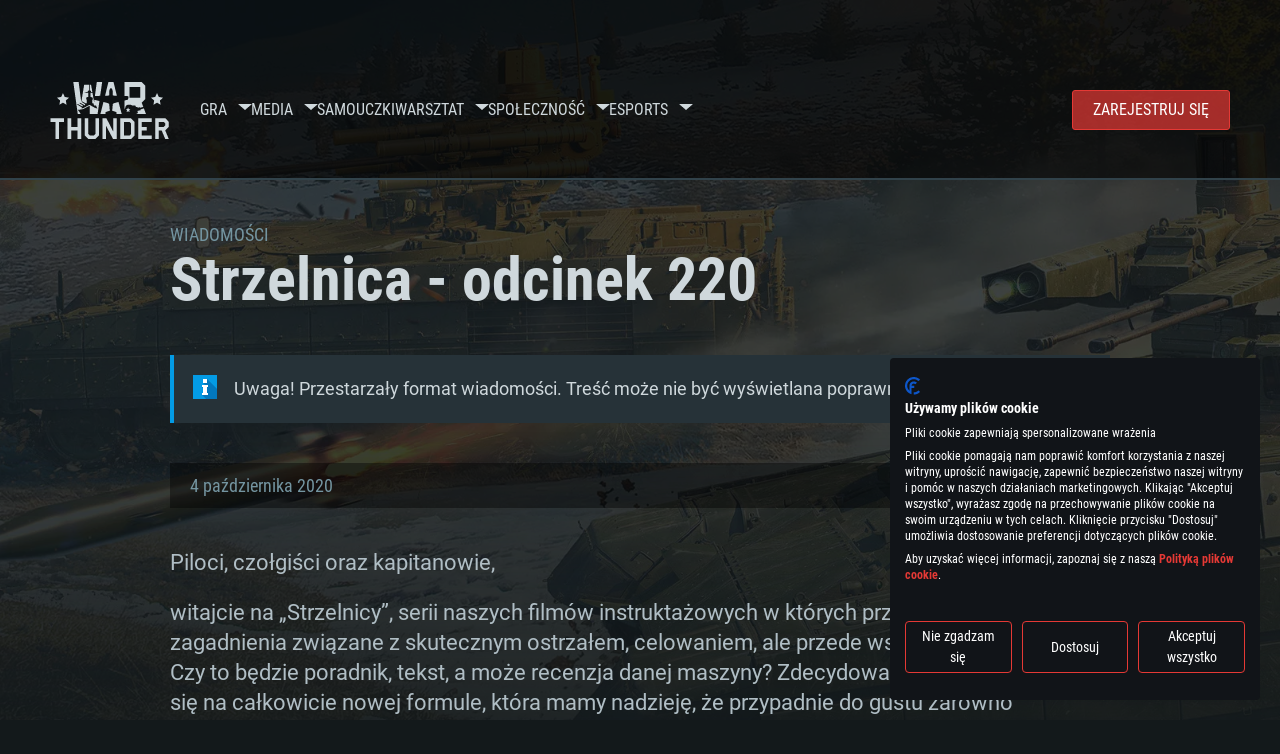

--- FILE ---
content_type: text/html; charset=UTF-8
request_url: https://warthunder.com/pl/news/4353-wideo-strzelnica-odcinek-220-pl
body_size: 13548
content:
    
<!DOCTYPE HTML>
<html xml:lang="en" lang="pl">


<head>
<meta charset="utf-8"/>

<link rel="preconnect" href="https://js.gaijin.net"/>
<link rel="preconnect" href="https://login.gaijin.net"/>

<meta http-equiv="Content-Language" content="pl" />
<meta name="viewport" content="width=device-width">
<meta name="description" content="Graj za darmo z przyjaciółmi w najbardziej realistyczą grę online"/>
    <meta name="robots" content="index, follow" />
<meta name="vk-verify" content="946390" />
<meta name="twitter:card" content="summary" />
<meta name="twitter:image" content="https://warthunder.com/i/opengraph-wt.jpg" />
<meta property="fb:app_id" content="733818833421721"/>
<meta property="og:type" content="website"/>
<meta property="og:title" content="[Wideo] Strzelnica - odcinek 220 - Nowości - War Thunder"/>
<meta name="description" property="og:description" content="Graj za darmo z przyjaciółmi w najbardziej realistyczą grę online"/>
<meta id="meta_img" property="og:image" content="https://warthunder.com/i/opengraph-wt.jpg"/>
<meta property="og:url" content="https://warthunder.com/pl/news/4353-wideo-strzelnica-odcinek-220-pl"/>
<meta name="msapplication-config" content="https://warthunder.com/i/favicons/browserconfig.xml" />
<meta name="msapplication-TileColor" content="#ffffff">
<meta name="msapplication-TileImage" content="https://warthunder.com/i/favicons/mstile-70x70.png">
<meta name="msapplication-TileImage" content="https://warthunder.com/i/favicons/mstile-144x144.png">
<meta name="msapplication-TileImage" content="https://warthunder.com/i/favicons/mstile-150x150.png">
<meta name="msapplication-TileImage" content="https://warthunder.com/i/favicons/mstile-310x150.png">
<meta name="msapplication-TileImage" content="https://warthunder.com/i/favicons/mstile-310x310.png">
<meta name="theme-color" content="#ffffff">
    <!-- Hreflang support -->
<!-- end Hreflang support -->



<meta name="google-site-verification" content="qOmpn-cDk_wb_Ih43O-C6h_A_TfjeiWRQPLA5Px26ag" />
<meta name="google-site-verification" content="PvBcjtIyH0cwgEKuqoXFi2WjFGS7NJynkFT6GytB0_s" />
<meta name='yandex-verification' content='42a9a8540eddd7b3' />

<meta name="csrf-param" content="_csrf">
<meta name="csrf-token" content="LL8Wb2N4_0tKTojGkboMd-PHAbtiaerqvptadye08pR08V4JGyuVfzAYv5HC1WYYtoxslgRZua_a8BE_U4Cnxg==">



<link rel="canonical" href="https://warthunder.com/pl/news/4353-wideo-strzelnica-odcinek-220-pl" />
<link rel="shortcut icon" href="https://warthunder.com/i/favicons/favicon.ico" type="image/x-icon">
<link rel="apple-touch-icon" sizes="57x57" href="https://warthunder.com/i/favicons/apple-touch-icon.png">
<link rel="apple-touch-icon" sizes="57x57" href="https://warthunder.com/i/favicons/apple-touch-icon-57x57.png">
<link rel="apple-touch-icon" sizes="60x60" href="https://warthunder.com/i/favicons/apple-touch-icon-60x60.png">
<link rel="apple-touch-icon" sizes="72x72" href="https://warthunder.com/i/favicons/apple-touch-icon-72x72.png">
<link rel="apple-touch-icon" sizes="76x76" href="https://warthunder.com/i/favicons/apple-touch-icon-76x76.png">
<link rel="apple-touch-icon" sizes="114x114" href="https://warthunder.com/i/favicons/apple-touch-icon-114x114.png">
<link rel="apple-touch-icon" sizes="120x120" href="https://warthunder.com/i/favicons/apple-touch-icon-120x120.png">
<link rel="apple-touch-icon" sizes="144x144" href="https://warthunder.com/i/favicons/apple-touch-icon-144x144.png">
<link rel="apple-touch-icon" sizes="152x152" href="https://warthunder.com/i/favicons/apple-touch-icon-152x152.png">
<link rel="apple-touch-icon" sizes="180x180" href="https://warthunder.com/i/favicons/apple-touch-icon-180x180.png">
<link rel="icon" type="image/png" href="https://warthunder.com/i/favicons/favicon-32x32.png" sizes="32x32">
<link rel="icon" type="image/png" href="https://warthunder.com/i/favicons/favicon-32x32.png" sizes="32x32">
<link rel="icon" type="image/png" href="https://warthunder.com/i/favicons/android-icon-192x192.png" sizes="192x192">
<link rel="icon" type="image/png" href="https://warthunder.com/i/favicons/favicon-16x16.png" sizes="16x16">
<link rel="mask-icon" href="https://warthunder.com/i/favicons/safari-pinned-tab.svg" color="#5bbad5">
<link rel="manifest" href="https://warthunder.com/i/favicons/manifest.json">

    <link rel="preconnect" href="https://embed.gaijin.net">
    <link rel="preconnect" href="https://login.gaijin.net">



<title>[Wideo] Strzelnica - odcinek 220 - Nowości - War Thunder</title>
<base href="https://warthunder.com/" local="false" host="warthunder.com" />

<link rel="preload" href=" https://warthunder.com/css/fonts.css" as="style" data-style-preload>
    <link href="https://warthunder.com/assets/index.css?v=14a4515c" type="text/css" rel="stylesheet" charset="utf-8" />

            <!-- Google Tag Manager -->
        <script>
            (function(w,d,s,l,i){w[l]=w[l]||[];w[l].push({'gtm.start':
				    new Date().getTime(),event:'gtm.js'});var f=d.getElementsByTagName(s)[0],
			    j=d.createElement(s),dl=l!='dataLayer'?'&l='+l:'';j.async=true;j.src=
			    'https://www.googletagmanager.com/gtm.js?id='+i+dl;f.parentNode.insertBefore(j,f);
		    })(window,document,'script','dataLayer','GTM-HWDXK');
        </script>
        <noscript>
            <iframe src="https://www.googletagmanager.com/ns.html?id=GTM-HWDXK"
                          height="0" width="0" style="display:none;visibility:hidden"></iframe>
        </noscript>
        <!-- End Google Tag Manager -->

        <script type="text/javascript">
            const GTAG_ID = 'GTM-HWDXK';
            const GA4_STREAM_ID = 'G-3KX7RD39Z5';

            window.dataLayer = window.dataLayer || [];
            function gtag(){dataLayer.push(arguments);}

            gtag('js', new Date());
            gtag('config', GTAG_ID);

            const getGoogleClientID = new Promise(resolve => {
                gtag('get', GA4_STREAM_ID, 'client_id', resolve)
            });

            getGoogleClientID.then((gClid) => {
                if(window.preconfig) {
                    window.preconfig.analytics.googleClientID = gClid
                }
            })
        </script>
            <script type="text/javascript" src="https://warthunder.com/js/redesign_legacy.min.js?v=14a4515c"></script>
    <script defer type="text/javascript" src="https://warthunder.com/assets/index.js?v=14a4515c"></script>

    <script type="text/javascript" src="https://warthunder.com/js/bootstrap.min.js"></script>
</head>
<body id="bodyRoot" class="body_promo-open  gaijin">

<script type="application/javascript">
    ((w) => {
        const gseaFrom = '&from=bmV3cy80MzUzLXdpZGVvLXN0cnplbG5pY2Etb2RjaW5lay0yMjAtcGw=&from_base=1';
        const hostName = 'warthunder.com';
        const lang = 'pl';

        function onLogout() {
            const csrfToken = $('meta[name="csrf-token"]').attr('content');
            const csrfParam = $('meta[name="csrf-param"]').attr('content');
            $.post(`/${lang}/logout`, {[csrfParam]: csrfToken}, function (data) {
                window.location.reload();
            });
        }

        w['GSEA_init'] = {
            debug: false,

            loginURI: 'https://login.gaijin.net',
            embedURI: 'https://embed.gaijin.net',

            embed: {
                template: 'default',
                page: 'default',
                language: 'pl',
            },

            autoLogin: true,
            sessionPolling: true,
            sessionPollingInterval: 10 * 60000,
            uid: '',
            jwt: '',
            queryContext: 'https://login.gaijin.net/pl/sso/reLogin/?return_url=aHR0cHM6Ly93YXJ0aHVuZGVyLmNvbS9wbC9uZXdzLzQzNTMtd2lkZW8tc3RyemVsbmljYS1vZGNpbmVrLTIyMC1wbA%3D%3D&crc=fde9c53b48206c447cab01256d579ba5&public_key=IwdDDrPgUfXo3CYkaiwR&domain=warthunder.com&base_return_url=1&refresh_token=1',
            onLoad: (client) => {
                client.on('change', (newSession, oldSession) => {
                    if (newSession.uid !== oldSession.uid) {
                        if (newSession.rt) {
                            window.location = `https://${hostName}/extLogin?refresh_token=${newSession.rt}${gseaFrom}`
                        } else if (!newSession.uid) {
                            onLogout()
                        }
                    }
                });

                client.on('logout', () => {
                    onLogout();
                    return;
                });
            }
        }
    })(window);
</script>
<script src="https://login.gaijin.net/gsea/gsea.js" defer></script>

<script type="application/javascript">
    ((w) => {
        const fromGSEALangMap = {
            'ja': 'jp',
            'cs': 'cz',
        };
        const fromGSEALang = (lng)=>(fromGSEALangMap[lng] || lng);

        
        
        
        w['GCM_init'] = {"mobileBreakpoint":640,"maxContentWidth":"100%","shop":{"uri":"https:\/\/store.gaijin.net\/catalog.php?category=WarThunder&partner=News&partner_val=8jrteghy","label":"Store","style":"gold"},"profile":null,"support":{"uri":"https:\/\/support.gaijin.net","label":"Support"},"links":[{"label":"Szukaj","uri":"pl\/search"}],"langList":["en","de","ru","fr","es","pt","pl","cs","ko","zh"],"lang":"pl"};
        w['GCM_init']['onLoad'] = [
            (client) => {
                client.on('lang_change', (lang) => {
                    lang = fromGSEALang(lang);
                    let pathName = w.location.pathname.replace(/^\/[a-z]{2}\/?/, '');
                    w.location = w.location.origin + '/' + lang + '/';

                    if (pathName.startsWith('news/')) {
                        w.location = w.location.origin + '/' + lang + '/news';
                        return;
                    }

                    if (pathName.startsWith('game/changelog')) {
                        w.location = w.location.origin + '/' + lang + '/game/changelog';
                        return;
                    }

                    w.location = w.location.origin + '/' + lang + '/' + pathName;
                })
            }
        ];
    })(window);
</script>
<script src="https://login.gaijin.net/gcm/gcm.js" container-id="GCM-Container" defer></script>

<div id="page-bg"></div>

<div class="bg-modal-wnd js-bg-modal-wnd"></div>

<div id="GCM-Container"></div>

<header id="headerRoot">
    <div class="header__sticky-trigger js-scroll-watch__toggle-block"
         data-scroll-watch-target-id="headerRoot"
         data-scroll-watch-css-class="header_sticky"
    ></div>

    <div class="header-mobile">
        <div class="header-mobile__menu-trigger js-toggle-class"
            data-toggle-class="header_open-menu"
            data-toggle-target-id="headerRoot"
            data-body-block
        >
            <svg>
                <use href="/assets/img/svg/icon-trigger-lines.svg#icon-trigger-lines" />
            </svg>
        </div>

            </div>

    <div class="header">
        <div class="header-mobile__menu-header">
            <a class="header-mobile__home-link " href="/"></a>

            <div class="header__mobile-close header-mobile__menu-close js-toggle-class"
                 data-toggle-class="header_open-menu"
                 data-toggle-target-id="headerRoot"
                 data-body-block
            >
                <svg>
                    <use href="/assets/img/svg/icon-cross.svg#icon-cross" />
                </svg>
            </div>
        </div>

        <div class="header__wrapper">
                            <a class="header__logo" href="https://warthunder.com/pl/">
                    <svg class="svg">
                        <use href="/assets/img/svg/logo-wt.svg#logo-wt" />
                    </svg>
                </a>
            
            

<ul class="header__nav header-nav">
                            <li class="header-nav__item ">
                            <a class="header-nav__item-name" href="/pl/game/about" >
                    Gra
                </a><!-- /head-menu__link -->
                                        <div class="header-nav__dropdown header-dropdown">
                    <div class="header-dropdown__trigger js-toggle-class"
                         data-toggle-class="header-dropdown__trigger--open"
                    >
                        ^
                    </div>

                    <ul class="header-dropdown__menu">
                                                                                    <li class="header-dropdown__menu-item ">
                                    <a href="/pl/game/about/" class="header-dropdown__menu-link" >
                                        O grze

                                        
                                                                            </a><!-- /head-submenu__link -->
                                </li><!-- /head-submenu__item -->
                                                                                                                <li class="header-dropdown__menu-item ">
                                    <a href="/pl/news" class="header-dropdown__menu-link" >
                                        Wiadomości

                                        
                                                                            </a><!-- /head-submenu__link -->
                                </li><!-- /head-submenu__item -->
                                                                                                                <li class="header-dropdown__menu-item ">
                                    <a href="/pl/news/?tags=Blog Deweloperski" class="header-dropdown__menu-link" >
                                        Blog Deweloperski

                                        
                                                                            </a><!-- /head-submenu__link -->
                                </li><!-- /head-submenu__item -->
                                                                                                                <li class="header-dropdown__menu-item ">
                                    <a href="/pl/game/technics/" class="header-dropdown__menu-link" >
                                        Pojazdy wojskowe

                                        
                                                                            </a><!-- /head-submenu__link -->
                                </li><!-- /head-submenu__item -->
                                                                                                                <li class="header-dropdown__menu-item ">
                                    <a href="/pl/game/faq/" class="header-dropdown__menu-link" >
                                        FAQ

                                        
                                                                            </a><!-- /head-submenu__link -->
                                </li><!-- /head-submenu__item -->
                                                                                                                <li class="header-dropdown__menu-item ">
                                    <a href="/pl/wtm/" class="header-dropdown__menu-link" >
                                        War Thunder Mobile

                                        
                                                                            </a><!-- /head-submenu__link -->
                                </li><!-- /head-submenu__item -->
                                                                                                                <li class="header-dropdown__menu-item ">
                                    <a href="/pl/game/changelog/" class="header-dropdown__menu-link" >
                                        Rejestr zmian

                                        
                                                                            </a><!-- /head-submenu__link -->
                                </li><!-- /head-submenu__item -->
                                                                                                                <li class="header-dropdown__menu-item ">
                                    <a href="/pl/game/invite-friend/" class="header-dropdown__menu-link" >
                                        Zaproś Przyjaciół

                                        
                                                                            </a><!-- /head-submenu__link -->
                                </li><!-- /head-submenu__item -->
                                                                                                                <li class="header-dropdown__menu-item ">
                                    <a href="/pl/community/gaijinpass/" class="header-dropdown__menu-link" >
                                        Gaijin Pass

                                        
                                                                            </a><!-- /head-submenu__link -->
                                </li><!-- /head-submenu__item -->
                                                                                                                <li class="header-dropdown__menu-item ">
                                    <a href="/pl/game/soft/" class="header-dropdown__menu-link" >
                                        Przydatne oprogramowanie

                                        
                                                                            </a><!-- /head-submenu__link -->
                                </li><!-- /head-submenu__item -->
                                                                        </ul><!-- /head-submenu__list -->
                </div>
                    </li><!-- /head-menu__item -->
                                    <li class="header-nav__item ">
                            <a class="header-nav__item-name" href="/pl/media" >
                    Media
                </a><!-- /head-menu__link -->
                                        <div class="header-nav__dropdown header-dropdown">
                    <div class="header-dropdown__trigger js-toggle-class"
                         data-toggle-class="header-dropdown__trigger--open"
                    >
                        ^
                    </div>

                    <ul class="header-dropdown__menu">
                                                                                    <li class="header-dropdown__menu-item  header-dropdown__menu-item--promo">
                                    <a href="/pl/media/partnership/" class="header-dropdown__menu-link" >
                                        Zostań partnerem

                                                                                    <svg class="header-dropdown__icon-community">
                                                <use href="/assets/img/svg/icon-community.svg#icon-community" />
                                            </svg>
                                        
                                                                            </a><!-- /head-submenu__link -->
                                </li><!-- /head-submenu__item -->
                                                                                                                <li class="header-dropdown__menu-item ">
                                    <a href="/pl/media/video/" class="header-dropdown__menu-link" >
                                        Filmy

                                        
                                                                            </a><!-- /head-submenu__link -->
                                </li><!-- /head-submenu__item -->
                                                                                                                <li class="header-dropdown__menu-item ">
                                    <a href="/pl/media/screenshots/" class="header-dropdown__menu-link" >
                                        Zrzuty ekranu

                                        
                                                                            </a><!-- /head-submenu__link -->
                                </li><!-- /head-submenu__item -->
                                                                                                                <li class="header-dropdown__menu-item ">
                                    <a href="/pl/media/wallpapers/" class="header-dropdown__menu-link" >
                                        Tapety

                                        
                                                                            </a><!-- /head-submenu__link -->
                                </li><!-- /head-submenu__item -->
                                                                                                                <li class="header-dropdown__menu-item ">
                                    <a href="/pl/soundtrack/" class="header-dropdown__menu-link" >
                                        Soundtrack

                                        
                                                                            </a><!-- /head-submenu__link -->
                                </li><!-- /head-submenu__item -->
                                                                                                                <li class="header-dropdown__menu-item ">
                                    <a href="/pl/media/presskit/" class="header-dropdown__menu-link" >
                                        Zestaw Prasowy

                                        
                                                                            </a><!-- /head-submenu__link -->
                                </li><!-- /head-submenu__item -->
                                                                        </ul><!-- /head-submenu__list -->
                </div>
                    </li><!-- /head-menu__item -->
                                                <li class="header-nav__item ">
                            <a class="header-nav__item-name" href="/pl/media/tutorials" >
                    Samouczki
                </a><!-- /head-menu__link -->
                                </li><!-- /head-menu__item -->
                                    <li class="header-nav__item ">
                            <a class="header-nav__item-name" href="/pl/community/workshop" >
                    Warsztat
                </a><!-- /head-menu__link -->
                                        <div class="header-nav__dropdown header-dropdown">
                    <div class="header-dropdown__trigger js-toggle-class"
                         data-toggle-class="header-dropdown__trigger--open"
                    >
                        ^
                    </div>

                    <ul class="header-dropdown__menu">
                                                                                    <li class="header-dropdown__menu-item external-colored">
                                    <a href="//wiki.warthunder.com/war_thunder_cdk" class="header-dropdown__menu-link"   target="_blank" >
                                        War Thunder CDK

                                        
                                                                                    <svg class="header-dropdown__icon-out">
                                                <use href="/assets/img/svg/icon-out.svg#icon-out" />
                                            </svg>
                                                                            </a><!-- /head-submenu__link -->
                                </li><!-- /head-submenu__item -->
                                                                                                                <li class="header-dropdown__menu-item external">
                                    <a href="https://live.warthunder.com/feed/camouflages/?lang=en" class="header-dropdown__menu-link"   target="_blank" >
                                        Malowania

                                        
                                                                                    <svg class="header-dropdown__icon-out">
                                                <use href="/assets/img/svg/icon-out.svg#icon-out" />
                                            </svg>
                                                                            </a><!-- /head-submenu__link -->
                                </li><!-- /head-submenu__item -->
                                                                                                                <li class="header-dropdown__menu-item external">
                                    <a href="https://live.warthunder.com/feed/missions/?lang=en" class="header-dropdown__menu-link"   target="_blank" >
                                        Misje

                                        
                                                                                    <svg class="header-dropdown__icon-out">
                                                <use href="/assets/img/svg/icon-out.svg#icon-out" />
                                            </svg>
                                                                            </a><!-- /head-submenu__link -->
                                </li><!-- /head-submenu__item -->
                                                                                                                <li class="header-dropdown__menu-item external">
                                    <a href="https://live.warthunder.com/feed/locations/?lang=en" class="header-dropdown__menu-link"   target="_blank" >
                                        Lokacje

                                        
                                                                                    <svg class="header-dropdown__icon-out">
                                                <use href="/assets/img/svg/icon-out.svg#icon-out" />
                                            </svg>
                                                                            </a><!-- /head-submenu__link -->
                                </li><!-- /head-submenu__item -->
                                                                                                                <li class="header-dropdown__menu-item external">
                                    <a href="https://live.warthunder.com/feed/models/?lang=en" class="header-dropdown__menu-link"   target="_blank" >
                                        Modele

                                        
                                                                                    <svg class="header-dropdown__icon-out">
                                                <use href="/assets/img/svg/icon-out.svg#icon-out" />
                                            </svg>
                                                                            </a><!-- /head-submenu__link -->
                                </li><!-- /head-submenu__item -->
                                                                        </ul><!-- /head-submenu__list -->
                </div>
                    </li><!-- /head-menu__item -->
                                    <li class="header-nav__item ">
                            <a class="header-nav__item-name" href="/pl/community" >
                    Społeczność
                </a><!-- /head-menu__link -->
                                        <div class="header-nav__dropdown header-dropdown">
                    <div class="header-dropdown__trigger js-toggle-class"
                         data-toggle-class="header-dropdown__trigger--open"
                    >
                        ^
                    </div>

                    <ul class="header-dropdown__menu">
                                                                                    <li class="header-dropdown__menu-item external">
                                    <a href="https://live.warthunder.com/?lang=en" class="header-dropdown__menu-link"   target="_blank" >
                                        WT Live

                                        
                                                                                    <svg class="header-dropdown__icon-out">
                                                <use href="/assets/img/svg/icon-out.svg#icon-out" />
                                            </svg>
                                                                            </a><!-- /head-submenu__link -->
                                </li><!-- /head-submenu__item -->
                                                                                                                <li class="header-dropdown__menu-item external">
                                    <a href="https://live.warthunder.com/feed/images/?lang=en" class="header-dropdown__menu-link"   target="_blank" >
                                        Obrazki

                                        
                                                                                    <svg class="header-dropdown__icon-out">
                                                <use href="/assets/img/svg/icon-out.svg#icon-out" />
                                            </svg>
                                                                            </a><!-- /head-submenu__link -->
                                </li><!-- /head-submenu__item -->
                                                                                                                <li class="header-dropdown__menu-item external">
                                    <a href="https://www.youtube.com/user/gaijinent?sub_confirmation=1" class="header-dropdown__menu-link"   target="_blank" >
                                        Wideo

                                        
                                                                                    <svg class="header-dropdown__icon-out">
                                                <use href="/assets/img/svg/icon-out.svg#icon-out" />
                                            </svg>
                                                                            </a><!-- /head-submenu__link -->
                                </li><!-- /head-submenu__item -->
                                                                                                                <li class="header-dropdown__menu-item external">
                                    <a href="https://forum.warthunder.com/c/national-communities/spolecznosc-polskojezyczna/78" class="header-dropdown__menu-link"   target="_blank" >
                                        Forum

                                        
                                                                                    <svg class="header-dropdown__icon-out">
                                                <use href="/assets/img/svg/icon-out.svg#icon-out" />
                                            </svg>
                                                                            </a><!-- /head-submenu__link -->
                                </li><!-- /head-submenu__item -->
                                                                                                                <li class="header-dropdown__menu-item external">
                                    <a href="//wiki.warthunder.com" class="header-dropdown__menu-link"   target="_blank" >
                                        Wiki

                                        
                                                                                    <svg class="header-dropdown__icon-out">
                                                <use href="/assets/img/svg/icon-out.svg#icon-out" />
                                            </svg>
                                                                            </a><!-- /head-submenu__link -->
                                </li><!-- /head-submenu__item -->
                                                                                                                <li class="header-dropdown__menu-item ">
                                    <a href="/pl/community/searchplayers/" class="header-dropdown__menu-link" >
                                        Znajdź Gracza

                                        
                                                                            </a><!-- /head-submenu__link -->
                                </li><!-- /head-submenu__item -->
                                                                                                                <li class="header-dropdown__menu-item ">
                                    <a href="/pl/community/leaderboard/" class="header-dropdown__menu-link" >
                                        Ranking

                                        
                                                                            </a><!-- /head-submenu__link -->
                                </li><!-- /head-submenu__item -->
                                                                                                                <li class="header-dropdown__menu-item ">
                                    <a href="/pl/tournament/replay/" class="header-dropdown__menu-link" >
                                        Replays

                                        
                                                                            </a><!-- /head-submenu__link -->
                                </li><!-- /head-submenu__item -->
                                                                        </ul><!-- /head-submenu__list -->
                </div>
                    </li><!-- /head-menu__item -->
                                    <li class="header-nav__item ">
                            <a class="header-nav__item-name" href="/pl/esport" >
                     Esports 
                </a><!-- /head-menu__link -->
                                        <div class="header-nav__dropdown header-dropdown">
                    <div class="header-dropdown__trigger js-toggle-class"
                         data-toggle-class="header-dropdown__trigger--open"
                    >
                        ^
                    </div>

                    <ul class="header-dropdown__menu">
                                                                                    <li class="header-dropdown__menu-item external">
                                    <a href="https://tss.warthunder.com" class="header-dropdown__menu-link"   target="_blank" >
                                         TSS 

                                        
                                                                                    <svg class="header-dropdown__icon-out">
                                                <use href="/assets/img/svg/icon-out.svg#icon-out" />
                                            </svg>
                                                                            </a><!-- /head-submenu__link -->
                                </li><!-- /head-submenu__item -->
                                                                                                                <li class="header-dropdown__menu-item ">
                                    <a href="/pl/community/clansleaderboard/" class="header-dropdown__menu-link" >
                                        Ranking Klanowy

                                        
                                                                            </a><!-- /head-submenu__link -->
                                </li><!-- /head-submenu__item -->
                                                                                                                <li class="header-dropdown__menu-item ">
                                    <a href="/pl/community/regiments/" class="header-dropdown__menu-link" >
                                        Dywizjony

                                        
                                                                            </a><!-- /head-submenu__link -->
                                </li><!-- /head-submenu__item -->
                                                                                                                <li class="header-dropdown__menu-item ">
                                    <a href="/pl/text/wtcsleaderboard/" class="header-dropdown__menu-link" >
                                        WTCS Ranking

                                        
                                                                            </a><!-- /head-submenu__link -->
                                </li><!-- /head-submenu__item -->
                                                                        </ul><!-- /head-submenu__list -->
                </div>
                    </li><!-- /head-menu__item -->
            
            <li class="header-nav__item header-nav__item--to-right">
            <a class="header-nav__button button button--x-small button--red-bg global__uppercase" href="/pl/enjoy">
                Zarejestruj się
            </a>
        </li>
    </ul><!-- /head-menu__list -->

                    </div>
    </div>

        </header>

<div class="content">
    <div class="content__background global__mobile-hidden">

                    <img class="content__background-image js-parallax-scroll__block js-lazy-load"
                 data-scroll-watch-top
                 data-src="https://warthunder.com/i/bg-fon/site_theme_line_of_contact_1.webp?v=14a4515c"
                 alt="War Thunder background"
            />
        
        
            </div>

    
    
        <div >

    
    
            <div class="popup-new is-hidden js-popup" id="SystemReq">
            <div class="popup-new__overlay js-popup__close">&nbsp;</div>

            <div class="popup-new__content popup-content">
                <div class="popup-content__close js-popup__close">
                    <svg>
                        <use href="/assets/img/svg/icon-cross.svg#icon-cross" />
                    </svg>
                </div>

                <div class="popup-content__wrapper">
                    <section class="tabs js-change-tabs">
                        <div class="tabs__title game-title global__uppercase">
                            Wymagania Systemowe
                        </div>

                        <ul class="tabs__tab-list">
	<li class="tabs__tab-item js-change-tabs__name is-current" data-change-tabs-show-class="systemTab_pc">For PC</li>
	<li class="tabs__tab-item js-change-tabs__name" data-change-tabs-show-class="systemTab_mac">For MAC</li>
	<li class="tabs__tab-item js-change-tabs__name" data-change-tabs-show-class="systemTab_linux">For Linux</li>
</ul>

<div class="tabs__content-wrapper">
<div class="systemTab_pc tabs__tab-content">
<div class="system-requirements">
<div class="system-requirements__item-wrapper">
<div class="system-requirements__title">Minimalne</div>

<ul class="system-requirements__list">
	<li class="system-requirements__item">OS: Windows 10 (64 bit)</li>
	<li class="system-requirements__item">Procesor: Dual-Core 2.2 GHz</li>
	<li class="system-requirements__item">Pamięć: 4GB</li>
	<li class="system-requirements__item">Karta graficzna: Karta obsługująca DirectX 11: AMD Radeon 77XX / NVIDIA GeForce GTX 660. Minimalna rozdzielczość to 720p</li>
	<li class="system-requirements__item">Połączenie sieciowe: Internet szerokopasmowy</li>
	<li class="system-requirements__item">Dysk twardy: 22.1 GB (minimalny klient)</li>
</ul>
</div>

<div class="system-requirements__item-wrapper">
<div class="system-requirements__title">Rekomendowane</div>

<ul class="system-requirements__list">
	<li class="system-requirements__item">OS: Windows 10/11 (64 bit)</li>
	<li class="system-requirements__item">Procesor: Intel Core i5 lub Ryzen 5 3600</li>
	<li class="system-requirements__item">Pamięć: 16 GB</li>
	<li class="system-requirements__item">Karta graficzna: Karta obsługująca DirectX 11: Nvidia GeForce 1060 lub lepsza, Radeon RX 570 lub lepsza</li>
	<li class="system-requirements__item">Połączenie sieciowe: Internet szerokopasmowy</li>
	<li class="system-requirements__item">Dysk twardy: 62.2 GB (pełny klient)</li>
</ul>
</div>
</div>
</div>

<div class="systemTab_mac tabs__tab-content">
<div class="system-requirements">
<div class="system-requirements__item-wrapper">
<div class="system-requirements__title">Minimalne</div>

<ul class="system-requirements__list">
	<li class="system-requirements__item">OS: Mac OS Big Sur 11.0 lub nowszy</li>
	<li class="system-requirements__item">Procesor: Core i5, minimum 2.2GHz (Xeon nie jest wspierany)</li>
	<li class="system-requirements__item">Pamięć: 6 GB</li>
	<li class="system-requirements__item">Karta graficzna: Intel Iris Pro 5200 (Mac) lub podobna od AMD/Nvidia. Minimalna rozdzielczość to 720p.</li>
	<li class="system-requirements__item">Połączenie sieciowe: Internet szerokopasmowy</li>
	<li class="system-requirements__item">Dysk twardy: 22.1 GB (minimalny klient)</li>
</ul>
</div>

<div class="system-requirements__item-wrapper">
<div class="system-requirements__title">Rekomendowane</div>

<ul class="system-requirements__list">
	<li class="system-requirements__item">OS: Mac OS Big Sur 11.0 lub nowszy</li>
	<li class="system-requirements__item">Procesor: Intel Core i7 (Xeon nie jest wspierany)</li>
	<li class="system-requirements__item">Pamięć: 8 GB</li>
	<li class="system-requirements__item">Karta graficzna: Radeon Vega II lub lepsza</li>
	<li class="system-requirements__item">Połączenie sieciowe: Internet szerokopasmowy</li>
	<li class="system-requirements__item">Dysk twardy: 62.2 GB (pełny klient)</li>
</ul>
</div>
</div>
</div>

<div class="systemTab_linux tabs__tab-content">
<div class="system-requirements">
<div class="system-requirements__item-wrapper">
<div class="system-requirements__title">Minimalne</div>

<ul class="system-requirements__list">
	<li class="system-requirements__item">OS: Ostatnie wydania 64bit Linux</li>
	<li class="system-requirements__item">Procesor: Dual-Core 2.4 GHz</li>
	<li class="system-requirements__item">Pamięć: 4 GB</li>
	<li class="system-requirements__item">Karta graficzna: NVIDIA 660 z nowymi sterownikami (nie starsze niż 6 miesięcy) / podobna od AMD z nowymi sterownikami (nie starsze niż 6 miesięcy) (minimalna rozdzielczość to 720p) ze wsparciem Vulkan</li>
	<li class="system-requirements__item">Połączenie sieciowe: Internet szerokopasmowy</li>
	<li class="system-requirements__item">Dysk twardy: 22.1 GB (minimalny klient)</li>
</ul>
</div>

<div class="system-requirements__item-wrapper">
<div class="system-requirements__title">Rekomendowane</div>

<ul class="system-requirements__list">
	<li class="system-requirements__item">OS: Ubuntu 20.04 64bit</li>
	<li class="system-requirements__item">Procesor: Intel Core i7</li>
	<li class="system-requirements__item">Pamięć: 16 GB</li>
	<li class="system-requirements__item">Karta graficzna: NVIDIA 1060 nowymi sterownikami (nie starsze niż 6 miesięcy) / podobna od AMD z nowymi sterownikami (nie starsze niż 6 miesięcy) (minimalna rozdzielczość to 720p) ze wsparciem Vulkan</li>
	<li class="system-requirements__item">Połączenie sieciowe: Internet szerokopasmowy</li>
	<li class="system-requirements__item">Dysk twardy: 62.2 GB (pełny klient)</li>
</ul>
</div>
</div>
</div>
</div>

                    </section>
                </div>
            </div>
        </div>
    
    
    <div >

        <div >
            
    <div class="content__header content__header--narrow">
        <div class="content__breadcrumbs breadcrumbs" itemscope itemtype="http://schema.org/BreadcrumbList">
            <ul class="breadcrumbs__list" itemscope itemtype="http://schema.org/BreadcrumbList">
                <li class="breadcrumbs__list-item"
                    itemprop="itemListElement" itemscope
                    itemtype="http://schema.org/ListItem"
                >
                    <a class="breadcrumbs__link" href="/pl/news" itemprop="item">
                        <span itemprop="name">
                            Wiadomości
                        </span>
                    </a>
                </li>
            </ul>
        </div>

        <div class="content__title">
            Strzelnica - odcinek 220
        </div>
    </div>

    <section class="section section--narrow">
        <div class="advise advise__for-news advise--info e-accentBlock">
            Uwaga! Przestarzały format wiadomości. Treść może nie być wyświetlana poprawnie.
        </div>
    </section>

    <section class="section section--narrow">
        <div class="article-meta">
            4 października 2020

                                                <a class="article-meta__button button button--small"
                       href="https://warthunder.com/pl/news/?tags=Wideo"
                    >
                        Wideo
                    </a>
                                    </div>
    </section>

<section class="section section--narrow article">
    
    <div class="g-grid">
<div class="g-col g-col--100">
<p>Piloci, czołgiści oraz kapitanowie,&nbsp;</p>

<p>witajcie na&nbsp;&bdquo;Strzelnicy&rdquo;, serii naszych film&oacute;w instruktażowych w kt&oacute;rych przybliżymy Wam zagadnienia związane z skutecznym ostrzałem, celowaniem, ale przede wszystkim taktyczną grą. Czy to będzie poradnik, tekst, a może recenzja danej maszyny? Zdecydowanie nie, filmy opierają się na całkowicie nowej formule, kt&oacute;ra mamy nadzieję, że przypadnie&nbsp;do gustu zar&oacute;wno naszym&nbsp;ż&oacute;łtodziobom, ale także prawdziwym asom powietrznym.</p>

<h4>W tym odcinku:</h4>

<ul>
	<li>Karty historii: wyboista droga czołgu Panzer 3;</li>
	<li>Poradnik taktyczny:&nbsp;miny morskie;</li>
	<li>Metalowe Bestie: intrygujący japoński niszczyciel czołg&oacute;w.</li>
</ul>
</div>
</div>

<div class="g-grid">
<div class="g-col g-col--100">
<div class="e-video"><a class="e-video__link" href="https://youtu.be/GpCq7QDEjBk"><img alt="" class="e-video__media" src="https://img.youtube.com/vi/GpCq7QDEjBk/maxresdefault.jpg" /></a><button class="e-video__button" type="button"><svg height="48" viewbox="0 0 68 48" width="68"><path class="e-video__button-shape" d="M66.52,7.74c-0.78-2.93-2.49-5.41-5.42-6.19C55.79,.13,34,0,34,0S12.21,.13,6.9,1.55 C3.97,2.33,2.27,4.81,1.48,7.74C0.06,13.05,0,24,0,24s0.06,10.95,1.48,16.26c0.78,2.93,2.49,5.41,5.42,6.19 C12.21,47.87,34,48,34,48s21.79-0.13,27.1-1.55c2.93-0.78,4.64-3.26,5.42-6.19C67.94,34.95,68,24,68,24S67.94,13.05,66.52,7.74z"></path><path class="e-video__button-icon" d="M 45,24 27,14 27,34"></path></svg></button></div>

<p>&nbsp;</p>
</div>
</div>

<div class="g-grid">
<div class="g-col g-col--100">
<hr />
<p>Zesp&oacute;ł War Thunder</p>
</div>
</div>



</section>
<section class="section section--narrow article-also">
    <div class="article-also__title">
        Czytaj więcej:
    </div>

    <div class="showcase">
        <div class="showcase__content-wrapper showcase__content-wrapper--mobile-indent">

            <!-- ALSO FOREACH -->
                                                                                                                                                                    
                <div class="showcase__item widget widget--x-small">
                    <a class="widget__link" href="/pl/news/7046-naprawione-juz-naprawione-nr-110-pl"></a>
                                        <div class="widget__poster">
                        <img class="widget__poster-media js-lazy-load" data-src="https://staticfiles.warthunder.com/upload/image/0_2022_Anons/Helicopter/_thumbs/280x157/Heli_Anons_f1753a26465a35ef99c79774aa9ff00b_280x157_a94aa0b6efc2fbdb90ed3a8c2a92ff8a.jpg" alt="">
                    </div>

                    <div class="widget__content">
                        <div class="widget__title">
                          Już naprawione! Nr 111
                        </div>

                        <ul class="widget__meta widget-meta">
                                                        <li class="widget-meta__item widget-meta__item--right">
                                21 stycznia 2026
                            </li>
                        </ul>
                    </div>
                </div>
                                                                                                                                                                    
                <div class="showcase__item widget widget--x-small">
                    <a class="widget__link" href="/pl/news/7045-fair-play-fair-play-styczen-2026-pl"></a>
                                        <div class="widget__poster">
                        <img class="widget__poster-media js-lazy-load" data-src="https://staticfiles.warthunder.com/upload/image/0_2022_Anons/Other/_thumbs/280x157/atomic_tank_Anons_0af203fe33bd73567fc05c7248f1f84d_280x157_74aa3d8de68b84faa3619186e44add51.jpg" alt="">
                    </div>

                    <div class="widget__content">
                        <div class="widget__title">
                          Fair Play: Styczeń 2026
                        </div>

                        <ul class="widget__meta widget-meta">
                                                        <li class="widget-meta__item widget-meta__item--right">
                                19 stycznia 2026
                            </li>
                        </ul>
                    </div>
                </div>
                                                                                                                                                                    
                <div class="showcase__item widget widget--x-small">
                    <a class="widget__link" href="/pl/news/7044-obligacje-wydarzenie-22-sezon-przepustki-bitewnej-nieuchwytny-muszkieter-oraz-sklep-z-obligacjami-pl"></a>
                                        <div class="widget__poster">
                        <img class="widget__poster-media js-lazy-load" data-src="https://staticfiles.warthunder.com/upload/image/0_2022_Anons/Ground/_thumbs/280x157/378x213_anons_amx_elc_901_18b6f820262d69de380a081c46907e5d_280x157_aa1610e5379857db67aa4ea040b9d147.jpg" alt="">
                    </div>

                    <div class="widget__content">
                        <div class="widget__title">
                          22 sezon Przepustki Bitewnej: Nieuchwytny Muszkieter oraz sklep z Obligacjami!
                        </div>

                        <ul class="widget__meta widget-meta">
                                                        <li class="widget-meta__item widget-meta__item--right">
                                19 stycznia 2026
                            </li>
                        </ul>
                    </div>
                </div>
                                                                                                                                                                    
                <div class="showcase__item widget widget--x-small">
                    <a class="widget__link" href="/pl/news/7043-wydarzenie-zdobadz-czolg-t-72b3-arena-w-wydarzeniu-paintball-arena-pl"></a>
                                        <div class="widget__poster">
                        <img class="widget__poster-media js-lazy-load" data-src="https://staticfiles.warthunder.com/upload/image/0_2022_Anons/Ground/_thumbs/280x157/378x213_anons_event_t_72b3_arena_c6a99e45058cc4e804a7ef3efef4d9c4_280x157_588ad9049d06ddd60c9b095911767bce.jpg" alt="">
                    </div>

                    <div class="widget__content">
                        <div class="widget__title">
                          Zdobądź czołg T-72B3 „Arena” w wydarzeniu Paintball Arena!
                        </div>

                        <ul class="widget__meta widget-meta">
                                                        <li class="widget-meta__item widget-meta__item--right">
                                16 stycznia 2026
                            </li>
                        </ul>
                    </div>
                </div>
                        <!-- //ALSO FOREACH -->

        </div>
    </div>
</section>

<section class="section section--narrow social-sharing">
    <div class="social-sharing__title">
        Podziel się wiadomościami ze swoimi znajomymi!
    </div>

            
        <div class="social"><script src="https://yastatic.net/share2/share.js" async="async"></script>
            <div data-title="%5BWideo%5D+Strzelnica+-+odcinek+220" 
                data-description="" 
                data-image="" 
                class="ya-share2" 
                data-services="facebook,twitter" 
                data-counter></div></div></div>
    </section>


        </div>

        
    </div>
    </div>
    
    <div class="social social--footer">
    
    <div class="social__list-wrapper">
        <div class="social__list">
            <a class="social__link social__link--gaijin" href="/pl/play" target="_blank">
                <span class="social__link-icon-wrapper">
                    <svg>
                        <use href="/assets/img/svg/logo-gaijin_small.svg#logo-gaijin_small" />
                    </svg>
                </span>

                <span class="social__text-wrapper">
                    <span class="social__link-title">
                        Dołącz do nas
                    </span>
                    <span class="social__link-comment">
                        Ponad 95,000,000 graczy
                    </span>
                </span>
            </a>

            <a class="social__link social__link--tg" href="https://t.me/warthunder" target="_blank">
                <span class="social__link-icon-wrapper">
                    <svg>
                        <use href="/assets/img/svg/social/logo-tg.svg#logo-tg" />
                    </svg>
                </span>

                <span class="social__text-wrapper">
                    <span class="social__link-title">
                        TELEGRAM
                    </span>
                    <span class="social__link-comment">
                        
                Nowa Społeczność
            
                    </span>
                </span>
            </a>

            
                                                <a class="social__link social__link--fb" href="https://www.facebook.com/WarThunderPL" target="_blank">
                        <span class="social__link-icon-wrapper">
                            <svg>
                                <use href="/assets/img/svg/social/logo-fb.svg#logo-fb" />
                            </svg>
                        </span>

                        <span class="social__text-wrapper">
                            <span class="social__link-title">
                                FACEBOOK
                            </span>
                            <span class="social__link-comment">
                                More than 720,000 members
                            </span>
                        </span>
                    </a>
                
                <a class="social__link social__link--inst" href="https://instagram.com/warthunder/" target="_blank">
                    <span class="social__link-icon-wrapper">
                        <svg>
                            <use href="/assets/img/svg/social/logo-inst.svg#logo-inst" />
                        </svg>
                    </span>

                    <span class="social__text-wrapper">
                        <span class="social__link-title">
                            INSTAGRAM
                        </span>
                        <span class="social__link-comment">
                            440,000+ w społeczności
                        </span>
                    </span>
                </a>

                                    <a class="social__link social__link--tw" href="https://twitter.com/WarThunderPL" target="_blank">
                        <span class="social__link-icon-wrapper">
                            <svg>
                                <use href="/assets/img/svg/social/logo-x.svg#logo-x" />
                            </svg>
                        </span>

                        <span class="social__text-wrapper">
                            <span class="social__link-title">
                                X
                            </span>
                            <span class="social__link-comment">
                                230,000+ w społeczności
                            </span>
                        </span>
                    </a>
                            
            <a class="social__link social__link--yt" href="https://www.youtube.com/user/gaijinent?sub_confirmation=1" target="_blank">
                <span class="social__link-icon-wrapper">
                    <svg>
                        <use href="/assets/img/svg/social/logo-yt.svg#logo-yt" />
                    </svg>
                </span>

                <span class="social__text-wrapper">
                    <span class="social__link-title">
                        YOUTUBE
                    </span>
                    <span class="social__link-comment">
                        2,650,000+ w społeczności
                    </span>
                </span>
            </a>

            <a class="social__link social__link--twitch" href="https://www.twitch.tv/warthunder" target="_blank">
                    <span class="social__link-icon-wrapper">
                        <svg>
                            <use href="/assets/img/svg/social/logo-twitch.svg#logo-twitch" />
                        </svg>
                    </span>

                <span class="social__text-wrapper">
                        <span class="social__link-title">
                           TWITCH
                        </span>
                        <span class="social__link-comment">
                            530,000+ w społeczności
                        </span>
                    </span>
            </a>
        </div>
    </div>
</div>

    <footer class="footer" role="contentinfo">
    
    <div class="footer__wrapper">
        <div class="footer__menu">
                
                            
                                        
            <div class="footer__menu-items footer-menu">
                <div class="footer-menu__title">
                                            <a class="footer-menu__title-link" href="/pl/game/about">
                                                            <svg class="footer-menu__icon footer-menu__icon--joystick">
                                    <use href="/assets/img/svg/icon-joystick.svg#icon-joystick" />
                                </svg>

                            
                            Gra
                        </a>
                                    </div>

                                                        <ul class="footer-menu__list">
                                                                                     <li class="footer-menu__item">
                                                                            <a class="footer-menu__item-link " href="/pl/game/about/">
                                            O grze
                                        </a>
                                                                    </li>
                                                                                                                <li class="footer-menu__item">
                                                                            <a class="footer-menu__item-link " href="/pl/news">
                                            Wiadomości
                                        </a>
                                                                    </li>
                                                                                                                <li class="footer-menu__item">
                                                                            <a class="footer-menu__item-link " href="/pl/news/?tags=Blog Deweloperski">
                                            Blog Deweloperski
                                        </a>
                                                                    </li>
                                                                                                                <li class="footer-menu__item">
                                                                            <a class="footer-menu__item-link " href="/pl/game/technics/">
                                            Pojazdy wojskowe
                                        </a>
                                                                    </li>
                                                                                                                <li class="footer-menu__item">
                                                                            <a class="footer-menu__item-link " href="/pl/game/faq/">
                                            FAQ
                                        </a>
                                                                    </li>
                                                                                                                <li class="footer-menu__item">
                                                                            <a class="footer-menu__item-link " href="/pl/wtm/">
                                            War Thunder Mobile
                                        </a>
                                                                    </li>
                                                                                                                <li class="footer-menu__item">
                                                                            <a class="footer-menu__item-link " href="/pl/game/changelog/">
                                            Rejestr zmian
                                        </a>
                                                                    </li>
                                                                                                                <li class="footer-menu__item">
                                                                            <a class="footer-menu__item-link " href="/pl/game/invite-friend/">
                                            Zaproś Przyjaciół
                                        </a>
                                                                    </li>
                                                                                                                <li class="footer-menu__item">
                                                                            <a class="footer-menu__item-link " href="/pl/community/gaijinpass/">
                                            Gaijin Pass
                                        </a>
                                                                    </li>
                                                                                                                <li class="footer-menu__item">
                                                                            <a class="footer-menu__item-link " href="/pl/game/soft/">
                                            Przydatne oprogramowanie
                                        </a>
                                                                    </li>
                                                                        </ul><!-- /sitemap__subnav -->
                            </div><!-- /sitemap__nav-list -->
                            
                            
                                        
            <div class="footer__menu-items footer-menu">
                <div class="footer-menu__title">
                                            <a class="footer-menu__title-link" href="/pl/media">
                                                            <svg class="footer-menu__icon footer-menu__icon--play">
                                    <use href="/assets/img/svg/icon-play.svg#icon-play" />
                                </svg>

                            
                            Media
                        </a>
                                    </div>

                                                        <ul class="footer-menu__list">
                                                                                     <li class="footer-menu__item">
                                                                            <a class="footer-menu__item-link " href="/pl/media/partnership/">
                                            Zostań partnerem
                                        </a>
                                                                    </li>
                                                                                                                <li class="footer-menu__item">
                                                                            <a class="footer-menu__item-link " href="/pl/media/video/">
                                            Filmy
                                        </a>
                                                                    </li>
                                                                                                                <li class="footer-menu__item">
                                                                            <a class="footer-menu__item-link " href="/pl/media/screenshots/">
                                            Zrzuty ekranu
                                        </a>
                                                                    </li>
                                                                                                                <li class="footer-menu__item">
                                                                            <a class="footer-menu__item-link " href="/pl/media/wallpapers/">
                                            Tapety
                                        </a>
                                                                    </li>
                                                                                                                <li class="footer-menu__item">
                                                                            <a class="footer-menu__item-link " href="/pl/soundtrack/">
                                            Soundtrack
                                        </a>
                                                                    </li>
                                                                                                                <li class="footer-menu__item">
                                                                            <a class="footer-menu__item-link " href="/pl/media/presskit/">
                                            Zestaw Prasowy
                                        </a>
                                                                    </li>
                                                                        </ul><!-- /sitemap__subnav -->
                            </div><!-- /sitemap__nav-list -->
                                    
                            
                                        
            <div class="footer__menu-items footer-menu">
                <div class="footer-menu__title">
                                            <a class="footer-menu__title-link" href="/pl/media/tutorials">
                                                            <svg class="footer-menu__icon footer-menu__icon--book">
                                    <use href="/assets/img/svg/icon-book.svg#icon-book" />
                                </svg>

                            
                            Samouczki
                        </a>
                                    </div>

                            </div><!-- /sitemap__nav-list -->
                            
                            
                                        
            <div class="footer__menu-items footer-menu">
                <div class="footer-menu__title">
                                            <a class="footer-menu__title-link" href="/pl/community/workshop">
                                                            <svg class="footer-menu__icon footer-menu__icon--gear">
                                    <use href="/assets/img/svg/icon-gear.svg#icon-gear" />
                                </svg>

                            
                            Warsztat
                        </a>
                                    </div>

                                                        <ul class="footer-menu__list">
                                                                                     <li class="footer-menu__item">
                                                                            <a class="footer-menu__item-link " href="//wiki.warthunder.com/war_thunder_cdk">
                                            War Thunder CDK
                                        </a>
                                                                    </li>
                                                                                                                <li class="footer-menu__item">
                                                                            <a class="footer-menu__item-link " href="https://live.warthunder.com/feed/camouflages/?lang=en">
                                            Malowania
                                        </a>
                                                                    </li>
                                                                                                                <li class="footer-menu__item">
                                                                            <a class="footer-menu__item-link " href="https://live.warthunder.com/feed/missions/?lang=en">
                                            Misje
                                        </a>
                                                                    </li>
                                                                                                                <li class="footer-menu__item">
                                                                            <a class="footer-menu__item-link " href="https://live.warthunder.com/feed/locations/?lang=en">
                                            Lokacje
                                        </a>
                                                                    </li>
                                                                                                                <li class="footer-menu__item">
                                                                            <a class="footer-menu__item-link " href="https://live.warthunder.com/feed/models/?lang=en">
                                            Modele
                                        </a>
                                                                    </li>
                                                                        </ul><!-- /sitemap__subnav -->
                            </div><!-- /sitemap__nav-list -->
                            
                            
                                        
            <div class="footer__menu-items footer-menu">
                <div class="footer-menu__title">
                                            <a class="footer-menu__title-link" href="/pl/community">
                                                            <svg class="footer-menu__icon footer-menu__icon--speech-bubbles">
                                    <use href="/assets/img/svg/icon-speech-bubbles.svg#icon-speech-bubbles" />
                                </svg>

                            
                            Społeczność
                        </a>
                                    </div>

                                                        <ul class="footer-menu__list">
                                                                                     <li class="footer-menu__item">
                                                                            <a class="footer-menu__item-link " href="https://live.warthunder.com/?lang=en">
                                            WT Live
                                        </a>
                                                                    </li>
                                                                                                                <li class="footer-menu__item">
                                                                            <a class="footer-menu__item-link " href="https://live.warthunder.com/feed/images/?lang=en">
                                            Obrazki
                                        </a>
                                                                    </li>
                                                                                                                <li class="footer-menu__item">
                                                                            <a class="footer-menu__item-link " href="https://www.youtube.com/user/gaijinent?sub_confirmation=1">
                                            Wideo
                                        </a>
                                                                    </li>
                                                                                                                <li class="footer-menu__item">
                                                                            <a class="footer-menu__item-link " href="https://forum.warthunder.com/c/national-communities/spolecznosc-polskojezyczna/78">
                                            Forum
                                        </a>
                                                                    </li>
                                                                                                                <li class="footer-menu__item">
                                                                            <a class="footer-menu__item-link " href="//wiki.warthunder.com">
                                            Wiki
                                        </a>
                                                                    </li>
                                                                                                                <li class="footer-menu__item">
                                                                            <a class="footer-menu__item-link " href="/pl/community/searchplayers/">
                                            Znajdź Gracza
                                        </a>
                                                                    </li>
                                                                                                                <li class="footer-menu__item">
                                                                            <a class="footer-menu__item-link " href="/pl/community/leaderboard/">
                                            Ranking
                                        </a>
                                                                    </li>
                                                                                                                <li class="footer-menu__item">
                                                                            <a class="footer-menu__item-link " href="/pl/tournament/replay/">
                                            Replays
                                        </a>
                                                                    </li>
                                                                        </ul><!-- /sitemap__subnav -->
                            </div><!-- /sitemap__nav-list -->
                            
                            
                                        
            <div class="footer__menu-items footer-menu">
                <div class="footer-menu__title">
                                            <a class="footer-menu__title-link" href="/pl/esport">
                                                            <svg class="footer-menu__icon footer-menu__icon--cup">
                                    <use href="/assets/img/svg/icon-cup.svg#icon-cup" />
                                </svg>

                            
                             Esports 
                        </a>
                                    </div>

                                                        <ul class="footer-menu__list">
                                                                                     <li class="footer-menu__item">
                                                                            <a class="footer-menu__item-link " href="https://tss.warthunder.com">
                                             TSS 
                                        </a>
                                                                    </li>
                                                                                                                <li class="footer-menu__item">
                                                                            <a class="footer-menu__item-link " href="/pl/community/clansleaderboard/">
                                            Ranking Klanowy
                                        </a>
                                                                    </li>
                                                                                                                <li class="footer-menu__item">
                                                                            <a class="footer-menu__item-link " href="/pl/community/regiments/">
                                            Dywizjony
                                        </a>
                                                                    </li>
                                                                                                                <li class="footer-menu__item">
                                                                            <a class="footer-menu__item-link " href="/pl/text/wtcsleaderboard/">
                                            WTCS Ranking
                                        </a>
                                                                    </li>
                                                                        </ul><!-- /sitemap__subnav -->
                            </div><!-- /sitemap__nav-list -->
                </div><!-- /sitemap-nav -->
        <!-- /footer__sitemap -->

        <div class="footer__logotypes footer-logotypes">
            <svg class="footer-logotypes__company">
                <use href="/assets/img/svg/logo-gaijin.svg#logo-gaijin" />
            </svg>

                        <svg class="footer-logotypes__windows_short">
                <use href="/assets/img/svg/platforms/logo-windows_short.svg#logo-windows_short" />
            </svg>

            <svg class="footer-logotypes__steam_short">
                <use href="/assets/img/svg/platforms/logo-steam_short.svg#logo-steam_short" />
            </svg>

            <svg class="footer-logotypes__mac_short">
                <use href="/assets/img/svg/platforms/logo-mac_short.svg#logo-mac_short" />
            </svg>

            <svg class="footer-logotypes__linux_short">
                <use href="/assets/img/svg/platforms/logo-linux.svg#logo-linux" />
            </svg>

            <svg class="footer-logotypes__ps">
                <use href="/assets/img/svg/platforms/logo-ps.svg#logo-ps" />
            </svg>

            <svg class="footer-logotypes__xbox">
                <use href="/assets/img/svg/platforms/logo-xbox.svg#logo-xbox" />
            </svg>

            
            <div class="footer-logotypes__list global__mobile-hidden">

                <svg class="footer-logotypes__windows">
                    <use href="/assets/img/svg/platforms/logo-windows.svg#logo-windows" />
                </svg>

                <svg class="footer-logotypes__steam">
                    <use href="/assets/img/svg/platforms/logo-steam.svg#logo-steam" />
                </svg>

                <svg class="footer-logotypes__mac">
                    <use href="/assets/img/svg/platforms/logo-mac.svg#logo-mac" />
                </svg>

                <svg class="footer-logotypes__linux">
                    <use href="/assets/img/svg/platforms/logo-linux.svg#logo-linux" />
                </svg>

                <svg class="footer-logotypes__oculus">
                    <use href="/assets/img/svg/platforms/logo-oculus.svg#logo-oculus" />
                </svg>

                <svg class="footer-logotypes__vive">
                    <use href="/assets/img/svg/platforms/logo-vive.svg#logo-vive" />
                </svg>

                <svg class="footer-logotypes__gamepass">
                    <use href="/assets/img/svg/platforms/logo-gamepass.svg#logo-gamepass" />
                </svg>

                <div class="footer-logotypes__list-wrapper"></div>

                <svg class="footer-logotypes__ps4">
                    <use href="/assets/img/svg/platforms/logo-ps4.svg#logo-ps4" />
                </svg>

                <svg class="footer-logotypes__xbox-one">
                    <use href="/assets/img/svg/platforms/logo-xbox-one.svg#logo-xbox-one" />
                </svg>

                <svg class="footer-logotypes__ps5">
                    <use href="/assets/img/svg/platforms/logo-ps5.svg#logo-ps5" />
                </svg>

                <svg class="footer-logotypes__xbox-series-xs">
                    <use href="/assets/img/svg/platforms/logo-xbox-series-xs.svg#logo-xbox-series-xs" />
                </svg>
            </div>

            <svg class="footer-logotypes__pegi">
                <use href="/assets/img/svg/icon-pegi.svg#icon-pegi" />
            </svg>
        </div>

        <div class="footer__copyright">
            Przedstawienie w&nbsp;tej grze dowolnej prawdziwej broni lub maszyny nie oznacza, że&nbsp;tytuł ten był wsp&oacute;łtworzony, sponsorowany czy popierany przez jakiegokolwiek producenta broni lub maszyn.
            <br />
            © 2011—2026  Gaijin Games Kft. All trademarks, logos and brand names are the property of their respective owners.
        </div>

        <div class="footer__links-list">
            <a class="footer__link"
               href="https://legal.gaijin.net/">Regulamin</a>

            <a class="footer__link"
             href="https://legal.gaijin.net/termsofservice">Warunki świadczenia usług</a>

            <a class="footer__link"
               href="https://legal.gaijin.net/privacypolicy">Polityka prywatności</a>

            <a class="footer__link js-cookie-first-settings"
             href="https://legal.gaijin.net/cookie">Ustawienia plików cookie</a>

            <a class="footer__link"
               href="//support.gaijin.net/hc/en-us">Pomoc techniczna</a>

                  </div>
    </div>

    <div class="footer__full-copyright">         Przedstawienie w&nbsp;tej grze dowolnej prawdziwej broni lub maszyny nie oznacza, że&nbsp;tytuł ten był wsp&oacute;łtworzony, sponsorowany czy popierany przez jakiegokolwiek producenta broni lub maszyn.
        <br />
        © 2011—2026  Gaijin Games Kft. All trademarks, logos and brand names are the property of their respective owners.
    </div>
</footer>
<!-- /footer__wrapper -->

    <div id="toTop" class="toTop__default to-top">
        <svg>
            <use href="/assets/img/svg/icon-arrow.svg#icon-arrow" />
        </svg>
    </div>

    <iframe id="iframe_download" style="visibility:hidden"></iframe>

    <div id="__preloader"></div>

        <div id="text-container" class="modal modal-t hide">
                    <a class="close modal-t__close"
               href="/pl/"></a>
        
        <div class="loginform">
            <div class="container-content"></div>
        </div>

    </div>
    
    <script>
    var top_level_domains = [ ];
    </script>

    <script type="text/javascript">
    Nerufio.I18n.AddListMessage({
        "bad_credentials": "Niepoprawny e-mail lub hasło",
        "bad_nick": "Neplatná přezdívka",
        "bad_captcha": "Błąd w odczycie CAPTCHA",
        "bad_domain": "Tato e-mailová doména není povolena",
        "wrong_email": "Formát e-mailové adresy je nesprávný",
        "account_is_frozen": "<br/>Obraťte se prosím na <a href=\"https://support.gaijinent.com/\" target=\"_blank\">technickou podporu</a>",
        "erased": "Profil odstraněn",
        "password_length": "Heslo musí mít nejméně 6 znaků",
        "password_repeat_length": "Pole \"Powtórz hasło\" musi zawierać co najmniej 6 znaków",
        "password_must_be_equal": "Pole \"Heslo\" a \"Zopakujte heslo\" musí být shodná",
        "no_email_provided_fb_landing_text": "Unfortunately, we can\'t obtain your email address with Facebook.<br/>Please, register using registration form.",
        "no_email_provided_gg_landing_text": "Unfortunately, we can\'t obtain your email address with Google+.<br/>Please, register using registration form.",
        "no_email_provided_landing_text": "Unfortunately, we can\'t obtain your email address.<br/>Please, register using registration form.",
        "no_email_provided_landing_title": "We can\'t obtain your email address",
        "login_already_in_use_fb_landing_text": "Adres e-mail używany w sieci Facebook został już zarejestrowany na stronach WarThunder.com i Online.Gaijinent.com. Aby wziąć udział, wystarczy tylko <a id=\"login_url\" href=\"https://warthunder.com/\" >zalogować się</a> do już istniejącego konta.",
        "login_already_in_use_gg_landing_text": "Adres e-mail używany w sieci Google+ został już zarejestrowany na stronach WarThunder.com i Online.Gaijinent.com. Aby wziąć udział, wystarczy tylko <a id=\"login_url\" href=\"https://warthunder.com/\" >zalogować się</a> do już istniejącego konta.",
        "login_already_in_use_landing_text": "Wprowadzony przez ciebie e-mail jest już zarejestrowany w serwisie WarThunder.com lub Gaijin.Net Store. Aby dołączyć prostu <a id=\"login_url\" href=\"https://warthunder.com/\" >zaloguj się</a> na założone wcześniej konto.",
        "login_already_in_use_title": "Wprowadzony e-mail jest już zarejestrowany",
        "login_already_in_use_title_login_or_recover": "E-mail który chciałeś użyć, został już wcześniej użyty do rejestracji konta. Jeśli masz problem z hasłem, możesz <a href=\"https://login.gaijin.net/pl/sso/login/?return_url=aHR0cHM6Ly93YXJ0aHVuZGVyLmNvbS9wbA%3D%3D&crc=1d8a976de5c2da9e4c95839de40add37&public_key=IwdDDrPgUfXo3CYkaiwR&domain=&base_return_url=1&refresh_token=0\">odzyskać je tutaj</a>, w przeciwnym razie <a href=\"/pl/sso/forgot\">zaloguj się tutaj</a>.",
        "login_already_in_use_every_text": "Wprowadzony przez ciebie e-mail jest już zarejestrowany w serwisie WarThunder.com lub Gaijin.Net Store. Aby dołączyć po prostu <a href=\"noscript\" onclick=\"AppCore.Modal.Open(\'#login-container\'); return false;\">zaloguj się</a> na założone wcześniej konto.",
        "login_nick_warning": "The Nickname you have selected may lead to an account ban, we advise you select another.",
        "login_nick_denied": "Nickname rejected. Please enter another",
        "cbtSmsFailTitle": "Error",
        "cbtSmsFailTExt": "Invalid sms code, please try again",
        "password_restored_title": "Nové nastavení hesla",
        "password_restored_text": "Zpráva s heslem byla odeslána na vaši e-mailovou adresu.",
        "registration_title": "Registrace",
        "registration_text": "Registrace proběhla úspěšně. Heslo bylo odesláno na vámi zadanou e-mailovou adresu.",
        "redeem_title": "Wpisz kod",
        "redeem_success_gc": "Congratulations! Сode successfully activated!",
        "captcha_alt": "Ověřovací kód s písmeny a čísly",
        "redeem_already_activated": "Kód již byl zadán.",
        "redeem_discount_activated": "Slevový kód byl úspěšně zadán. Sleva: ",
        "redeem_notowner": "Kód již byl zadán jiným uživatelem.",
        "redeem_error": "Chyba: zadaný kód je neplatný. Bude-li tento problém přetrvávat, aktivujte svůj kód na <a href=\"//store.gaijin.net/activate.php\" onclick=\"return AppCore.GoGaijinOnline(this.href)\">Gaijin.Net Store</a>.",
        "psn_restricted": "This code is not supposed to be activated via web-site for your account. Please contact support.",
        "redeem_expired": " You have to re-login, please, click ",
        "redeem_expired_link": " link ",
        "busy_nick": "Ten nickname już istnieje",
        "email": "E-mail",
        "verifyEmailTitle": "Congratulations",
        "verifyEmailText": "You have successfully verified your email address.",
        "verityEmailError": "Error verifying email address. Please try again later.",
        "not_in_leaderboard": "Przepraszamy, grasz za krótko żeby znaleźć się w rankingu.",
        "fill_nick": "Proszę wypełnić pole \"Pseudonim\"",
        "short_nick": "Nickname musi zawierać od 4 do 16 znaków",
        "selectGift": "Please select gift for you before registration will be continued.",
        "fill_email": "Proszę wypełnić pole \"Email\"",
        "tokenError": "Registration error",
        "tokenErrorText": "<p style=\"text-align:center;\">We&apos;re sorry, but there&apos;s an error in your login.<br/><br/>If you have any technical problems or account issues regarding War Thunder, <br/>please, contact our <a href=\"https://support.gaijinent.com/categories/20114423-War-Thunder\">Customer Support team</a>.</p>",
        "timeHour": "h",
        "timeDay": "d",
        "fbRegTitleTry": "You tried to Register via",
        "fbRegNoEmail": "But there was error with fetching your email address.",
        "gpRegNoEmailTry": "Try to verify your email address in Google+ and check Google security settings.",
        "fbRegEmailNotGood": "The Email address associated with your account is already registered with us.",
        "fbRegEmailIsMine": " If you forgot password for your account, please use account recovery link below ",
        "notFound": " Error: 404 - Not Found ",
        "download": " Pobierz ",

        "firstdigit": "Error in 'Nickname' field. Your nickname cannot start with a digit",
        "nickError": " Błąd w polu «Pseudonim». Możesz użyć tylko łacińskich liter i cyfr ",
        "passwordError": " Błąd w polu 'Hasło' ",
        "fill_email_correctly": " Please, enter correct email ",

        "not logged in": "You are not logged in the game client. Log in and try again",
        "invalid user": "Invalid or blocked user or authorized under different accounts",
        "replay playing is in progress": "You're watching a replay at the moment ",
        "game or loading is in progress": "Game or loading is in progress",

        "socialRegisterEmailAlreadyExists": "                <div class=\"art-container\">                    <img class=\"art-mail\" src=\"/i/mail2.png\" />                    <div class=\"replaceH1\">It seems this email address is already linked to an existing account.</div>                    <p>Welcome back!</p>                    <p>Please enter your password to log in.</p>                    <br>                    <p>Forgot your password? Use our <a href=\"https://login.gaijin.net/en/sso/forgot\">password recovery service</a>.</p>                    <div class=\"art-email\">%email</div>                    <a class=\"art-login-button\" href=\"https://login.gaijin.net/pl/sso/login/?return_url=aHR0cHM6Ly93YXJ0aHVuZGVyLmNvbS9wbA%3D%3D&crc=1d8a976de5c2da9e4c95839de40add37&public_key=IwdDDrPgUfXo3CYkaiwR&domain=&base_return_url=1&refresh_token=0\">Enter your password to log in</a>                </div>                "
    });
</script>

    <div id="language-selector-window"></div>
</div>

<script type="text/javascript">
    window.___gcfg = { lang: "" };
    window.AnotherJS.LazyScriptLoader().Start();
</script>

<div class="hide" id="media-container">
    <div class="popup-bg" onclick="$('#media-container').fadeTo( 250, 0, function() { $('#media-container .playvideo').html('');$(this).addClass('hide') } ); $('html').css('overflow','auto');return false"></div>
    <table class="popup">
        <tr>
            <td class="popup-head" id="popup-head"><div class="data"></div>
                <a href="noscript" class="close" onclick="$('#media-container > div.popup-bg').trigger('click');return false">
                    <svg>
                        <use href="/assets/img/svg/icon-cross.svg#icon-cross" />
                    </svg>
                </a>
            </td>
        </tr>
        <tr>
            <td>
                <div id="media-container-content"><div class="l-arrow"></div>  <div class="r-arrow"></div>  </div>
            </td>
        </tr>
    </table>
</div>







</body>
</html>


--- FILE ---
content_type: image/svg+xml
request_url: https://warthunder.com/assets/img/svg/logo-wt.svg
body_size: 1472
content:
<svg id="logo-wt" viewBox="0 0 167 80" xmlns="http://www.w3.org/2000/svg">
<path fill-rule="evenodd" clip-rule="evenodd" d="M166 80H161L156 68H152V80H147V51H161.215L165.978 55.8333V63.0833L161.038 68L166 80ZM161.038 61V58L159 56H152V63H159L161.038 61ZM123 51L142 50.978V56H128V63H135V68H128V75H142V80H123V51ZM38 51H43V80H38V68H29V80H24V51H29V63H38V51ZM19 56H12V80H7V56H0V51H19V56ZM53 73L55 75H61L63 73V51H68V75L63 80H53L48 75V51H53V73ZM88 69.5V51H93V80H87.7634L78 61.5V80H73V51H78.5L88 69.5ZM118 56V75L113 80H98V51H113L118 56ZM103 56V75H111L113 73V58L111 56H104H103Z"/>
<path fill-rule="evenodd" clip-rule="evenodd" d="M121.278 45L121 44H123L122 41.5L122.5 40.5L126.5 39.5L126.137 38.661L131 37L134 45H121.278ZM130.2 35L125.5 36.1299L125.258 35.3459L122.399 36.1299C122.179 35.6147 122 35 122 35H120L119 33H114V32.2773C114 32.2773 112.13 31.8741 110.525 31.8741C108.898 31.8741 107 32.2773 107 32.2773V33H106L103.972 38.3922V25.9383C105.753 25.5127 107.249 25.1543 108.15 24.9527C108.832 24.7959 109.162 23.6536 109.338 21.8616C109.513 19.9577 109.184 19.8681 107.49 19.7561C106.545 19.6889 105.335 19.6217 103.994 19.5769V0.0224006H128L133 5V24L128 29L130.2 35ZM126 7H111V22H126V7ZM92.6036 44.7312C92.6036 44.328 92.6036 43.8576 92.6036 43.2081C92.6036 42.1329 92.0978 42.1105 90.9104 41.6625C89.2392 41.0129 86.6005 40.4754 86.6005 40.4754C86.6005 40.4754 87.3261 31.9189 87.3921 31.3365C87.4801 30.5973 87.9199 30.3061 88.8214 29.8805C89.3052 29.6565 92.0979 28.9174 95.4402 28.0662L100 45H92.5376C92.6036 44.8656 92.6036 44.7536 92.6036 44.7312ZM87.3921 18.009C87.3481 17.3594 87.4141 11.9836 86.9083 10.9308C86.4246 9.87805 85.3031 8.5789 85.3031 8.5789H84.4455C84.4455 8.5789 83.3461 9.87805 82.8403 10.9308C82.3566 11.9836 82.4225 17.3594 82.3565 18.009C82.3126 18.6585 82.1806 18.8601 81.3011 19.0393C80.8173 19.1289 78.9922 19.1961 76.5733 19.2633L81.3011 0L88.4256 0.0224006L93.1314 19.2633C90.7345 19.1961 88.9094 19.1289 88.4256 19.0393C87.546 18.8601 87.4361 18.6585 87.3921 18.009ZM82.4005 31.3365C82.4665 31.9189 83.1921 40.4754 83.1921 40.4754C83.1921 40.4754 80.5314 41.0353 78.8822 41.6625C77.6948 42.1105 77.189 42.1553 77.189 43.2081C77.189 43.8576 77.189 44.328 77.189 44.7312C77.189 44.7536 77.1671 44.8656 77.255 45H69.9985L74.3304 28.0438C77.6948 28.895 80.4655 29.6341 80.9712 29.8581C81.8508 30.2837 82.3126 30.5749 82.4005 31.3365ZM62.2803 19.7337L65 0H72.5L69.6907 19.4201C66.854 19.5097 64.1054 19.5993 62.2803 19.7337ZM66.0844 45H59.5975H55.0677V33.778C55.0677 33.778 55.2437 33.7108 54.1662 33.778C53.0887 33.8452 48.339 37.0483 45.7442 37.9219C43.1715 38.773 38.2239 39.0418 38.2239 39.0418C38.2239 39.0418 40.2689 41.3265 41.5883 43.6336C41.8301 44.0368 42.028 44.5072 42.2259 45H38.2459L32 0H39.5L43.1715 28.4918L47.2175 4H54V12C53.3183 12.0896 52.9128 12.0732 52.2971 12.5884C52.2971 12.9915 52.2971 13.6192 52.2971 14H47L50 15H53L52.9787 20.8313C51.9672 21.0329 50.9777 21.4584 50.0542 22.0632C50.0542 22.9592 50.0542 23.8328 50.0542 24.7287C50.2741 24.7287 50.4939 24.7287 50.7138 24.7287V29.7461H49.0207L44.3369 27.1702L43.8312 28.0662L48.6688 31.0901L48.2071 32.7924H48.1411L41.1924 28.9622L40.6867 29.8581L45.4804 32.8596L44.7547 34.4724L38.048 30.7765L37.5422 31.6725L44.161 35.8163L43.5233 37.2275C44.2929 37.0931 45.0406 36.9139 45.6343 36.7123C48.273 35.8163 53.0667 32.546 54.1662 32.4564C54.452 32.434 54.584 32.434 54.6279 32.4116C54.6719 32.4116 54.8039 32.434 55.0897 32.4564C56.1892 32.5236 60.9829 35.8163 63.6216 36.7123C64.2373 36.9139 64.963 37.0931 65.7326 37.2275L63.7755 32.8596H61.0488L60.2133 29.8357H58.5201V24.8183C58.74 24.8183 58.9599 24.8183 59.1798 24.8183C59.1798 23.9223 59.1798 23.0488 59.1798 22.1528C58.2782 21.548 57.2887 21.1448 56.2771 20.9209L56 15H58.9L61.2028 28.2454L61.6206 25.0199C61.6206 25.0199 61.6206 25.0199 61.6426 25.0199C63.0059 25.3335 65.7106 25.9831 68.7011 26.7222L66.0844 45ZM56.9588 12.5884C56.3651 12.0732 55.7714 12.0896 55.0897 12V4H56.9368L58.75 14H57C57.022 13.5968 56.9588 12.9691 56.9588 12.5884ZM107.93 38.0114L108.92 35.8835L109.909 38.0114L112.218 38.3026L110.525 39.9154L110.965 42.2449L108.942 41.1025L106.919 42.2449L107.358 39.9154L105.665 38.3026L107.93 38.0114Z"/>
<path fill-rule="evenodd" clip-rule="evenodd" d="M22.5 32L17.5 29L12.5 32L13.5 26L9 22L15 21L17.5 15.5L20 21L26 22L21.5 26L22.5 32Z"/>
<path fill-rule="evenodd" clip-rule="evenodd" d="M154.5 32L149.5 29L144.5 32L145.5 26L141 22L147 21L149.5 15.5L152 21L158 22L153.5 26L154.5 32Z"/>
</svg>
